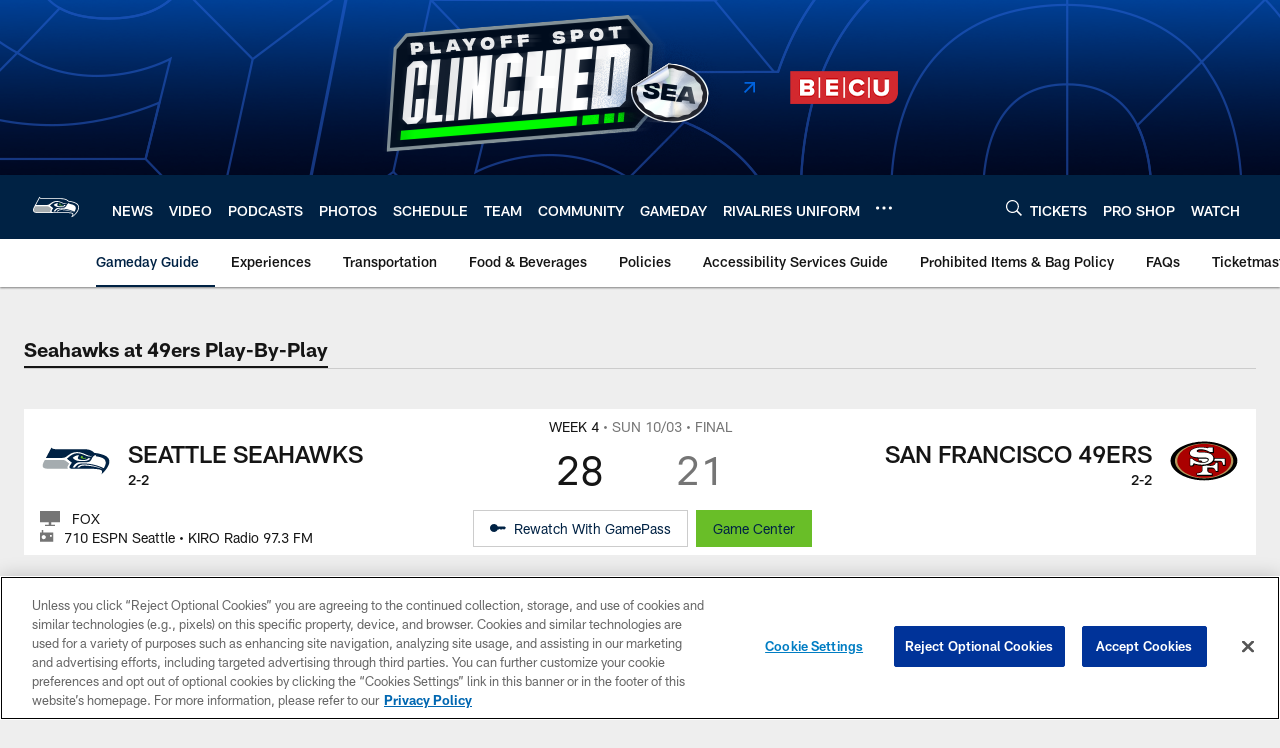

--- FILE ---
content_type: text/html; charset=utf-8
request_url: https://www.google.com/recaptcha/api2/aframe
body_size: 267
content:
<!DOCTYPE HTML><html><head><meta http-equiv="content-type" content="text/html; charset=UTF-8"></head><body><script nonce="ZmjlOcxgOcjJH1aFJwA2MQ">/** Anti-fraud and anti-abuse applications only. See google.com/recaptcha */ try{var clients={'sodar':'https://pagead2.googlesyndication.com/pagead/sodar?'};window.addEventListener("message",function(a){try{if(a.source===window.parent){var b=JSON.parse(a.data);var c=clients[b['id']];if(c){var d=document.createElement('img');d.src=c+b['params']+'&rc='+(localStorage.getItem("rc::a")?sessionStorage.getItem("rc::b"):"");window.document.body.appendChild(d);sessionStorage.setItem("rc::e",parseInt(sessionStorage.getItem("rc::e")||0)+1);localStorage.setItem("rc::h",'1766519711457');}}}catch(b){}});window.parent.postMessage("_grecaptcha_ready", "*");}catch(b){}</script></body></html>

--- FILE ---
content_type: text/javascript
request_url: https://www.seahawks.com/compiledassets/js/89eb1a281ea4c36c7f08d85f97486ebc/modules/helpers/livegameHelper.js
body_size: 380
content:
define("modules/helpers/livegameHelper",["jquery","addons/services/adobeLaunchService"],function(e,n){return function(){var t=function(e){window.watchCTATracking=!0;var t=r(e),c=a(e),u=i(e),o={watchCTA:t,gameID:c,gameState:u};n.link(window._satellite,o,"watch_cta")},a=function(n){var t=e(n);if(t.length)return t.data("gameid")},i=function(n){var t=e(n);if(t.length)return t.data("gamestatus")},r=function(n){var t=e(n);return t&&t.children().length?"watch live CTA":"no watch live CTA"};return{watchCTATrackingTimeOut:function(n){if(!n||!window._satellite||window.watchCTATracking)return!1;e(document).ready(function(){setTimeout(t,5e3,n)})}}}()});
//# sourceMappingURL=livegameHelper.js.map

--- FILE ---
content_type: text/javascript
request_url: https://www.seahawks.com/compiledassets/js/89eb1a281ea4c36c7f08d85f97486ebc/modules/nfl-components/live-game-cta.js
body_size: 312
content:
define("modules/nfl-components/live-game-cta",["react","reactDOM","modules/helpers/livegameHelper"],function(e,t,n){return function(){"use strict";return{initByElement:function(r){window.requireQueue(["WatchLiveButtons"],function(n){if(n){var i=e.createElement,u=n.WatchLiveButtons,a=r.getAttribute("data-json"),c=JSON.parse(a);t.createRoot(r).render(i(u,c))}}),n.watchCTATrackingTimeOut(r)}}}()});
//# sourceMappingURL=live-game-cta.js.map

--- FILE ---
content_type: text/javascript
request_url: https://www.seahawks.com/compiledassets/js/89eb1a281ea4c36c7f08d85f97486ebc/modules/nfl-components/live-game-yahoo-cta.js
body_size: 294
content:
define("modules/nfl-components/live-game-yahoo-cta",["react","reactDOM"],function(e,t){return function(){"use strict";return{initByElement:function(n){window.requireQueue(["WatchLiveButtonsFallbackPromo"],function(o){if(o){var r=e.createElement,a=o.WatchLiveButtonsFallbackPromo,c=n.getAttribute("data-json"),i=JSON.parse(c);t.createRoot(n).render(r(a,i))}})}}}()});
//# sourceMappingURL=live-game-yahoo-cta.js.map

--- FILE ---
content_type: text/javascript; charset=utf-8
request_url: https://auth-id.seahawks.com/accounts.webSdkBootstrap?apiKey=3_N2Nfy3hs4Kj8hwqJBsYK7IoMCxfHq7nNyreS8AHADyPdJxFMfzqfy_B34MhUGV19&pageURL=https%3A%2F%2Fwww.seahawks.com%2Fgame-day%2F2021%2Freg-week4%2Fseahawks-at-49ers%2Fplay-by-play&sdk=js_latest&sdkBuild=18305&format=json
body_size: 420
content:
{
  "callId": "019b4cc796bc7c98b5578ad507e1599d",
  "errorCode": 0,
  "apiVersion": 2,
  "statusCode": 200,
  "statusReason": "OK",
  "time": "2025-12-23T19:55:07.349Z",
  "hasGmid": "ver4"
}

--- FILE ---
content_type: text/javascript
request_url: https://www.seahawks.com/compiledassets/js/89eb1a281ea4c36c7f08d85f97486ebc/modules/nfl-components/game-center-page.js
body_size: 777
content:
define("modules/nfl-components/game-center-page",["jquery","react","reactDOM"],function(n,p,e){var i=function(){"use strict";return{initByElement:function(o){window.requireQueue(["GameCenter"],function(d){if(d){var g=o.getAttribute("data-json")||"{}",a=JSON.parse(g);if(!a.hasOwnProperty("gameId"))return!1;var s=function(){var n=window.gptconfig||{},p=window.googletag||{};p.cmd=window.googletag.cmd||[];var e=window.adUnit||"",o=[];try{i.getSlotList().forEach(function(i){document.getElementById(i.id)&&(o.push(p.defineSlot(e,n.adSizes,i.id).setTargeting("slot",i.id).defineSizeMapping(n.responsiveMappings[i.mapping]).addService(p.pubads())),window.console.log("AD slot setup complete | id:",i.id,", responsive mapping:",i.mapping))})}catch(n){window.console.error("Cannot set up all AD slots",n.message)}o.length>0&&p.pubads().refresh(o,{changeCorrelator:!1})},t=p.createElement,c=d.default;e.createRoot(o).render(t(c,n.extend({forge:!0,renderBlings:s},a)))}})},getSlotList:function(){return[{id:"stat-pbp",mapping:"mrec"},{id:"highlight-pbp",mapping:"mrec"},{id:"insights-pbp",mapping:"mrec"},{id:"bigplay-pbp",mapping:"gc_spon"},{id:"dc_spon1",mapping:"gc_spon"},{id:"dc_spon2",mapping:"gc_spon"},{id:"dc_spon3",mapping:"gc_spon"},{id:"dc_spon4",mapping:"gc_spon"},{id:"dc_spon5",mapping:"gc_spon"},{id:"dc_spon-drivesum1",mapping:"gc_spon"},{id:"dc_spon-drivesum2",mapping:"gc_spon"},{id:"dc_spon-drivesum3",mapping:"gc_spon"},{id:"dc_spon-drivesum4",mapping:"gc_spon"},{id:"dc_spon-drivesum5",mapping:"gc_spon"},{id:"dc_spon-gamebreak1",mapping:"gc_spon"},{id:"dc_spon-gamebreak2",mapping:"gc_spon"},{id:"dc_spon-gamebreak3",mapping:"gc_spon"},{id:"dc_spon-gamebreak4",mapping:"gc_spon"},{id:"dc_spon-gamebreak5",mapping:"gc_spon"},{id:"adv_spon9",mapping:"spon9"},{id:"mrec",mapping:"mrec"}]}}}();return i});
//# sourceMappingURL=game-center-page.js.map